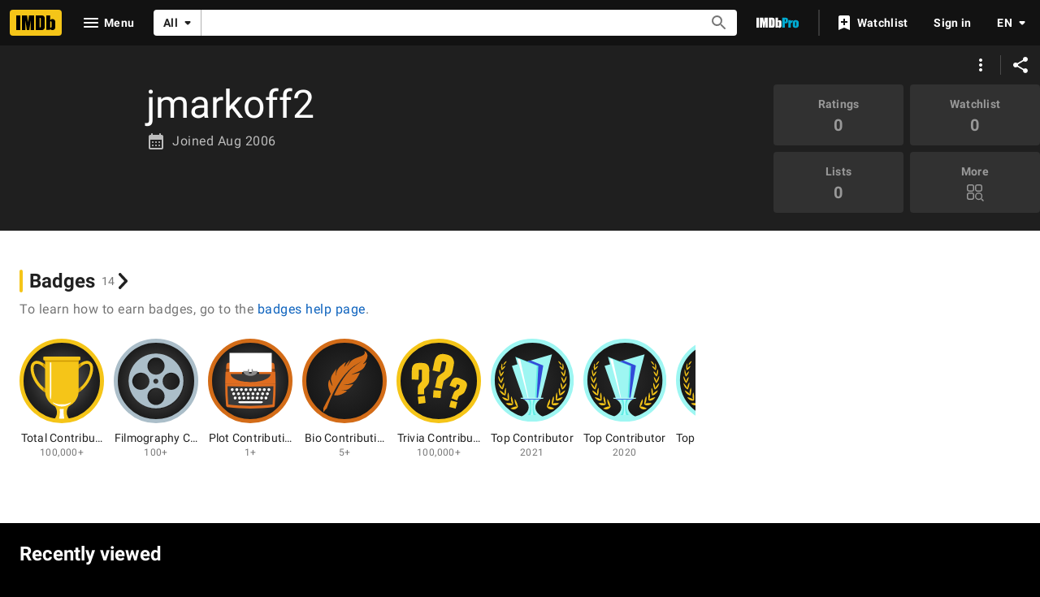

--- FILE ---
content_type: text/html; charset=UTF-8
request_url: https://www.imdb.com/user/ur11807418
body_size: 2221
content:
<!DOCTYPE html>
<html lang="en">
<head>
    <meta charset="utf-8">
    <meta name="viewport" content="width=device-width, initial-scale=1">
    <title></title>
    <style>
        body {
            font-family: "Arial";
        }
    </style>
    <script type="text/javascript">
    window.awsWafCookieDomainList = [];
    window.gokuProps = {
"key":"AQIDAHjcYu/GjX+QlghicBgQ/7bFaQZ+m5FKCMDnO+vTbNg96AH8rhIMJ+z/0ZlnwNGCUsFTAAAAfjB8BgkqhkiG9w0BBwagbzBtAgEAMGgGCSqGSIb3DQEHATAeBglghkgBZQMEAS4wEQQM0xF1depSHZO07bzbAgEQgDtkDWjfu/iA1FFovrm1DbICsUAV04yfVyp7MT61DYp7EWM6jDnLUg9RkBp27QieKrX3EpH4gWzcP8WQoA==",
          "iv":"D5498wFbeQAAATJM",
          "context":"M8BxFGWKsj/pJf4bgXeSll8qJDkMG1puex48Nd72omOHpnV7AV8rcngc4uCjDLPnkvbl66yOWPgxk6Fh1y/TgBMcs2nSd8wYADBbotdpvU0qPYvg4zDRI7L5IpMz55zWxggc6mQkNaJLCUM0r8sDZwk0WwX6CkkBECj2VbBHqWS52Rmftc5zC6SXLruqaicZzX5EPLqbdhIFZFFvDUe/JUTQE4IkvMgl4BglDTTkSpN6GDGcvGCW0AHbwCRq47975jmMmDSHsaD93HcMtad9y3RyC0R71MDrWAwSjCL+mkZmbjCcdr0dSVBzqwotXZBZfw3PAmbfE9eiQrhxme/B5bhUzuKCE/I8SbwoFQqc7ps3+lA/NvGz/LmIgGO01aYtW0D//GU+C+VtSOPYt5GMK5yEsLAipch1gu0pQePZblxntB/k3XvGoLSw+pxzZtxJddmqLdhENLpa3qCq4pruNyJF/JO3BNAqhMavcNEeABocEg6oAjZ7/YfAr1gRg1mY49ocQSf9SFcNRXNoZxkD3pBJ6nmQbxAUJDZbGTKiOgODoyfCj9lpmNVQ7cuaqqQc/An0XDuWxc49pbewWIQ6QTbEhhbJS9PxvYzz6JjLrTvtFItBQvqNwSaBZzW4wnSFMQRlqzwYOsbIeXcJ80mOhUcpD6pswDAm6CzvZ0gYwjJVceo4uyK9L0HepglQNSYHABzKumPxfrKwEe3SDHYlAlq2dbf4dI9cq32PT3+wDI0hXpcoquK1yjcdgrUqZd3fmw=="
};
    </script>
    <script src="https://1c5c1ecf7303.a481e94e.us-east-2.token.awswaf.com/1c5c1ecf7303/e231f0619a5e/0319a8d4ae69/challenge.js"></script>
</head>
<body>
    <div id="challenge-container"></div>
    <script type="text/javascript">
        AwsWafIntegration.saveReferrer();
        AwsWafIntegration.checkForceRefresh().then((forceRefresh) => {
            if (forceRefresh) {
                AwsWafIntegration.forceRefreshToken().then(() => {
                    window.location.reload(true);
                });
            } else {
                AwsWafIntegration.getToken().then(() => {
                    window.location.reload(true);
                });
            }
        });
    </script>
    <noscript>
        <h1>JavaScript is disabled</h1>
        In order to continue, we need to verify that you're not a robot.
        This requires JavaScript. Enable JavaScript and then reload the page.
    </noscript>
</body>
</html>

--- FILE ---
content_type: image/svg+xml
request_url: https://m.media-amazon.com/images/G/01/IMDb/Badge/imdb-badge-contributor-silver-filmo.svg
body_size: 384
content:
<?xml version="1.0" encoding="UTF-8"?>
<svg id="Layer_1" data-name="Layer 1" xmlns="http://www.w3.org/2000/svg" xmlns:xlink="http://www.w3.org/1999/xlink" viewBox="0 0 104 104">
  <defs>
    <style>
      .cls-1 {
        fill: #abbec9;
        fill-rule: evenodd;
        filter: url(#drop-shadow-1);
      }

      .cls-2 {
        opacity: .49;
      }

      .cls-3 {
        fill: url(#radial-gradient);
        stroke: #abbec9;
        stroke-miterlimit: 10;
        stroke-width: 5px;
      }
    </style>
    <radialGradient id="radial-gradient" cx="52" cy="52" fx="52" fy="52" r="64.46" gradientUnits="userSpaceOnUse">
      <stop offset="0" stop-color="#666"/>
      <stop offset=".52" stop-color="#2e2e2e"/>
      <stop offset=".8" stop-color="#161616"/>
    </radialGradient>
    <filter id="drop-shadow-1" x="18.28" y="18.28" width="68.45" height="68.45" filterUnits="userSpaceOnUse">
      <feOffset dx="1.02" dy="1.02"/>
      <feGaussianBlur result="blur" stdDeviation="0"/>
      <feFlood flood-color="#000" flood-opacity=".3"/>
      <feComposite in2="blur" operator="in"/>
      <feComposite in="SourceGraphic"/>
    </filter>
  </defs>
  <g id="imdb-badge-silver-film">
    <circle class="cls-3" cx="52" cy="52" r="49.5"/>
    <g>
      <circle class="cls-2" cx="52.09" cy="52.64" r="31"/>
      <path class="cls-1" d="M52,18.28c-18.62,0-33.71,15.09-33.71,33.71s15.09,33.71,33.71,33.71,33.71-15.09,33.71-33.71-15.09-33.71-33.71-33.71ZM52,23.12c5.84,0,10.57,4.73,10.57,10.57s-4.73,10.57-10.57,10.57-10.57-4.73-10.57-10.57,4.73-10.57,10.57-10.57ZM54.88,52.36c0,1.7-1.38,3.09-3.09,3.09s-3.09-1.38-3.09-3.09,1.38-3.09,3.09-3.09,3.09,1.38,3.09,3.09ZM33.34,62.93c-5.84,0-10.57-4.73-10.57-10.57s4.73-10.57,10.57-10.57,10.57,4.73,10.57,10.57-4.73,10.57-10.57,10.57ZM52,81.59c-5.84,0-10.57-4.73-10.57-10.57s4.73-10.57,10.57-10.57,10.57,4.73,10.57,10.57-4.73,10.57-10.57,10.57ZM70.66,62.93c-5.84,0-10.57-4.73-10.57-10.57s4.73-10.57,10.57-10.57,10.57,4.73,10.57,10.57-4.73,10.57-10.57,10.57Z"/>
    </g>
  </g>
</svg>

--- FILE ---
content_type: image/svg+xml
request_url: https://m.media-amazon.com/images/G/01/IMDb/Badge/imdb-badge-contributor-gold-trivia.svg
body_size: 634
content:
<?xml version="1.0" encoding="UTF-8"?>
<svg id="Layer_1" data-name="Layer 1" xmlns="http://www.w3.org/2000/svg" xmlns:xlink="http://www.w3.org/1999/xlink" viewBox="0 0 104 104">
  <defs>
    <style>
      .cls-1 {
        fill: #f5c518;
      }

      .cls-2 {
        fill: url(#radial-gradient);
        stroke: #f5c518;
        stroke-miterlimit: 10;
        stroke-width: 5px;
      }
    </style>
    <radialGradient id="radial-gradient" cx="52" cy="52" fx="52" fy="52" r="64.46" gradientUnits="userSpaceOnUse">
      <stop offset="0" stop-color="#2a2a2a"/>
      <stop offset=".8" stop-color="#161616"/>
    </radialGradient>
  </defs>
  <g id="imdb-badge-gold-trivia">
    <g>
      <circle class="cls-2" cx="52" cy="52" r="49.5"/>
      <g>
        <path class="cls-1" d="M68.82,40.36l1.51-7.22c1.56-7.43-1.55-12.18-8.98-13.74l-.97-.2c-7.44-1.56-12.18,1.55-13.74,8.98l-2.29,10.91,8.87,1.86,2.35-11.21c.4-1.93,1.16-2.13,2.6-1.83l1.27.27c1.44.3,2.05.78,1.65,2.71l-1.67,7.97c-.24,1.13-.68,1.73-1.96,2.68l-2.7,1.92c-3.1,2.19-4.51,3.19-5.43,7.59l-1.9,9.05,8.42,1.76,1.59-7.62c.38-1.83.48-2.2,1.33-2.86l3.4-2.54.36-.27c3.71-2.72,5.4-3.97,6.29-8.22Z"/>
        <polygon class="cls-1" points="44.96 72.37 54.3 73.12 54.91 64.14 45.57 63.39 44.96 72.37"/>
        <path class="cls-1" d="M86.27,54.33h0c-.75-1.68-2.26-2.97-4.5-3.84l-4.63-1.97-.05-.02c-4.5-1.73-8.07-.14-9.79,4.33l-1.96,4.87,7.45,2.87,1.85-4.59,3.53,1.53-1.45,3.78c-.12.31-.19.49-.99.9l-1.22.64c-2.52,1.24-3.47,2.06-4.49,4.7l-2.26,5.88,6.84,2.63,1.66-4.32c.37-.95.44-1,.82-1.21l2.41-1.27c2.77-1.42,4.09-2.43,5.1-5.07l1.5-3.9c.87-2.25.93-4.26.18-5.95Z"/>
        <polygon class="cls-1" points="64.96 84.05 72.83 86.03 74.86 78.1 66.99 76.12 64.96 84.05"/>
        <path class="cls-1" d="M31.91,29.85h-4.28c-2.76-.04-4.93.67-6.42,2.12-1.5,1.45-2.28,3.59-2.32,6.36l-.12,11.98,8.57.14.11-11.72c0-.23.03-.36.05-.42.06-.01.18-.03.4-.03l3.1-.02c.16,0,.25.02.31.03.02.07.04.21.04.44l-.14,12.74c0,.62-.14.98-.88,1.77l-1.12,1.24c-2.27,2.38-2.94,3.57-2.99,6.82l-.11,7.07,7.78.12.08-5.05c.02-1.32.11-1.52.56-2.04l2.2-2.44c2.44-2.64,3.47-4.27,3.53-7.51l.14-12.84c.04-2.77-.67-4.93-2.12-6.42-1.45-1.5-3.58-2.28-6.38-2.32Z"/>
        <polygon class="cls-1" points="26.26 71.55 27.18 80.23 35.82 79.02 34.91 70.35 26.26 71.55"/>
      </g>
    </g>
  </g>
</svg>

--- FILE ---
content_type: image/svg+xml
request_url: https://m.media-amazon.com/images/G/01/IMDb/Badge/imdb-badge-contributor-gold-lifetime.svg
body_size: 1088
content:
<?xml version="1.0" encoding="UTF-8"?>
<svg id="Layer_1" data-name="Layer 1" xmlns="http://www.w3.org/2000/svg" xmlns:xlink="http://www.w3.org/1999/xlink" viewBox="0 0 104 104">
  <defs>
    <style>
      .cls-1 {
        fill: #ce9905;
      }

      .cls-2 {
        fill: url(#radial-gradient);
      }

      .cls-3 {
        fill: #f5c518;
      }

      .cls-4 {
        fill: none;
        stroke: #f5c518;
        stroke-miterlimit: 10;
        stroke-width: 5px;
      }

      .cls-5 {
        fill: #fff;
      }
    </style>
    <radialGradient id="radial-gradient" cx="52" cy="52" fx="52" fy="52" r="64.46" gradientUnits="userSpaceOnUse">
      <stop offset="0" stop-color="#666"/>
      <stop offset=".26" stop-color="#484848"/>
      <stop offset=".61" stop-color="#232323"/>
      <stop offset=".8" stop-color="#161616"/>
    </radialGradient>
  </defs>
  <g id="imdb-badge-gold-lifetime">
    <circle class="cls-2" cx="52" cy="52" r="49.5"/>
    <g>
      <g>
        <path class="cls-3" d="M90.62,35.92c-.02-.44-.07-.87-.13-1.28-.02-.13-.04-.26-.06-.38-.05-.29-.11-.56-.17-.83-.03-.13-.06-.27-.1-.39-.1-.34-.2-.68-.33-.99-.06-.15-.12-.28-.19-.42-.08-.18-.16-.35-.25-.52-.09-.16-.18-.32-.28-.48-.08-.12-.16-.24-.24-.36-.74-1.06-1.69-1.88-2.85-2.4-3.46-1.52-8.17-.16-12.92,3.74-.5.41-.99.84-1.47,1.29v5.25c1.19-1.37,2.46-2.64,3.79-3.73,2.79-2.3,5.47-3.54,7.53-3.54.59,0,1.13.1,1.6.31.26.11.48.26.69.43,1.26,1.02,1.65,2.93,1.73,4.48.39,7.4-5.16,18.24-12.37,24.18-1.01.83-2.01,1.51-2.97,2.06v4.06c1.71-.73,3.5-1.84,5.28-3.31,8.13-6.69,14.14-18.63,13.7-27.18Z"/>
        <path class="cls-1" d="M73.11,31.61c-.5.41-.99.84-1.47,1.29v5.25c1.19-1.37,2.46-2.64,3.79-3.73.08-.06.16-.12.24-.18v-4.49c-.84.54-1.7,1.15-2.55,1.86ZM71.64,62.34v4.06c1.31-.56,2.66-1.34,4.02-2.33v-4.72c-.35.32-.7.63-1.05.92-1.01.83-2.01,1.51-2.97,2.06Z"/>
      </g>
      <g>
        <path class="cls-3" d="M31.22,31.61c-4.75-3.91-9.46-5.27-12.92-3.74-1.16.51-2.11,1.33-2.85,2.39-.08.12-.16.23-.24.36-.1.16-.19.31-.28.48-.09.17-.17.34-.25.52-.06.14-.13.27-.19.42-.12.32-.23.65-.33.99-.04.13-.07.26-.1.4-.07.27-.12.55-.17.83-.02.13-.04.25-.06.38-.06.41-.11.84-.13,1.28-.45,8.55,5.57,20.49,13.7,27.18,1.79,1.47,3.57,2.58,5.28,3.31v-4.06c-.96-.55-1.95-1.22-2.97-2.06-7.21-5.93-12.76-16.78-12.37-24.18.08-1.54.46-3.45,1.73-4.48.21-.17.43-.32.69-.43.47-.21,1.01-.31,1.6-.31,2.06,0,4.74,1.24,7.53,3.54,1.33,1.09,2.6,2.35,3.79,3.73v-5.25c-.48-.45-.97-.88-1.47-1.29Z"/>
        <path class="cls-1" d="M28.67,29.75v4.49c.08.06.16.12.24.18,1.33,1.09,2.6,2.35,3.79,3.73v-5.25c-.48-.45-.97-.88-1.47-1.29-.85-.7-1.71-1.32-2.55-1.86ZM29.73,60.29c-.36-.29-.71-.61-1.05-.92v4.72c1.36.99,2.71,1.77,4.02,2.33v-4.06c-.96-.55-1.95-1.22-2.97-2.06Z"/>
      </g>
      <path class="cls-3" d="M66.29,78.49h-28.32c4.89,2.6,8.12,7.08,8.12,12.19,0,3.98-1.97,7.58-5.15,10.21-.9.74,23.26.73,22.35-.02-3.17-2.62-5.13-6.22-5.13-10.19,0-5.1,3.24-9.59,8.12-12.19Z"/>
      <path class="cls-3" d="M52.13,84.92h0c-11.4,0-20.64-9.24-20.64-20.64V23.31h41.29v40.96c0,11.4-9.24,20.64-20.64,20.64Z"/>
      <rect class="cls-1" x="31.49" y="23.63" width="41.29" height="4.67"/>
      <rect class="cls-3" x="29.2" y="22.03" width="45.86" height="4.67" rx="1.38" ry="1.38"/>
      <path class="cls-5" d="M54.12,80.79h-3.97c-3.07,0-5.97-.83-8.57-2.3-.36-.21-.73.29-.42.57,3.05,2.77,6.85,4.42,10.97,4.42s7.92-1.65,10.97-4.42c.31-.28-.05-.78-.42-.57-2.6,1.48-5.51,2.3-8.57,2.3Z"/>
      <path class="cls-5" d="M38.28,74.55h0c-.46,0-.84-2.87-.84-6.4V29.36h1.68v38.8c0,3.53-.38,6.4-.84,6.4Z"/>
      <path class="cls-5" d="M54.61,98.48c.34,0,.58-.32.49-.65-.56-2.12-.89-4.55-.89-7.17,0-1.24.08-2.44.22-3.59.04-.34-.24-.61-.58-.57-.62.08-1.26.14-1.9.14s-1.28-.05-1.9-.14c-.34-.05-.62.23-.58.57.14,1.15.22,2.35.22,3.59,0,2.61-.33,5.05-.89,7.17-.09.33.15.65.49.65h5.32Z"/>
    </g>
    <circle class="cls-4" cx="52" cy="52" r="49.5"/>
  </g>
</svg>

--- FILE ---
content_type: image/svg+xml
request_url: https://m.media-amazon.com/images/G/01/IMDb/Badge/imdb-badge-contributor-bronze-bio.svg
body_size: 436
content:
<?xml version="1.0" encoding="UTF-8"?>
<svg id="Layer_1" data-name="Layer 1" xmlns="http://www.w3.org/2000/svg" xmlns:xlink="http://www.w3.org/1999/xlink" viewBox="0 0 104 104">
  <defs>
    <style>
      .cls-1 {
        fill: #d36c18;
        fill-rule: evenodd;
      }

      .cls-2 {
        fill: url(#radial-gradient);
        stroke: #d36c18;
        stroke-miterlimit: 10;
        stroke-width: 5px;
      }
    </style>
    <radialGradient id="radial-gradient" cx="52" cy="52" fx="52" fy="52" r="64.46" gradientUnits="userSpaceOnUse">
      <stop offset="0" stop-color="#2a2a2a"/>
      <stop offset=".8" stop-color="#161616"/>
    </radialGradient>
  </defs>
  <g id="imdb-badge-bronze-bio">
    <circle class="cls-2" cx="52" cy="52" r="49.5"/>
    <path class="cls-1" d="M26.46,90.43c1.07-2.19,1.61-3,3.7-4.55,6.88-19.32,18.64-43.86,37.01-54.48,3.79-2.19,11.42-7,1.52-.5-.85.56-1.7,1.12-2.55,1.68-11.66,7.88-20.55,23.36-26.46,35.92-.16.35-.32.71-.48,1.06,4.67,1.07,9.65-.91,13.58-3.48,1.03-.68,1.47-1.13,2.2-2.11-2.4,0-3.74.04-6.17-.35,8-.27,9.33-1.74,14.17-7.84-5,1.03-7.1,1.23-12.19,1.17,13.15-1.88,14.34-3.54,20.24-15.22-8.01,1.62-17.33,5.25-3.08-.78,7.49-3.3,8.5-4.93,11.27-12.47-1.5,1.61-4.38,2.98-4.49,2.93-.36-.14,11.33-10.39,1.7-16.5,3.48,8.32-11.87,5.95-17.63,14.16-.33.38-.66.75-.98,1.13-6.21,9.55.87-2.93,1.15-3.94-1.3.93-3.86,3.95-4.94,5.31-4.47,6.77-1.38.02-.47-2.66-.43-.47-7.31,5.53-8.05,6.37-3.32,4.32-3.6,5.9-3.65,11.29-.56-4.07-.44-5.46.12-9.48-8.68,11.04-7.32,11.73-4.51,21.36-1.13-1.24-2.68-3.49-3.95-8.37-3.91,6.98.63,15,1.44,17.93-2.17,4.7-6.88,12.94-9.05,17.63-.13,2.32.15,3.36.54,4.79h0Z"/>
  </g>
</svg>

--- FILE ---
content_type: image/svg+xml
request_url: https://m.media-amazon.com/images/G/01/IMDb/Badge/imdb-badge-top-contributor-year.svg
body_size: 4592
content:
<?xml version="1.0" encoding="UTF-8"?>
<svg xmlns="http://www.w3.org/2000/svg" xmlns:xlink="http://www.w3.org/1999/xlink" viewBox="0 0 104 104">
  <defs>
    <style>
      .cls-1, .cls-2 {
        fill: #9ef6f2;
      }

      .cls-3 {
        opacity: .71;
      }

      .cls-3, .cls-4 {
        mix-blend-mode: overlay;
      }

      .cls-3, .cls-4, .cls-5 {
        fill: #fff;
      }

      .cls-4 {
        opacity: .8;
      }

      .cls-6 {
        fill: url(#radial-gradient);
      }

      .cls-7 {
        fill: #f5c518;
      }

      .cls-8 {
        isolation: isolate;
      }

      .cls-9 {
        fill: none;
        stroke: #9ef6f2;
        stroke-miterlimit: 10;
        stroke-width: 5px;
      }

      .cls-10 {
        fill: #324cd9;
      }

      .cls-2 {
        mix-blend-mode: multiply;
      }
    </style>
    <radialGradient id="radial-gradient" cx="52" cy="52" fx="52" fy="52" r="64.46" gradientUnits="userSpaceOnUse">
      <stop offset="0" stop-color="#2a2a2a"/>
      <stop offset=".75" stop-color="#171717"/>
      <stop offset=".8" stop-color="#161616"/>
    </radialGradient>
  </defs>
  <g class="cls-8">
    <g id="Layer_1" data-name="Layer 1">
      <g id="imdb-badge-top-cont">
        <g>
          <circle class="cls-6" cx="52" cy="52" r="49.5"/>
          <g>
            <polygon class="cls-1" points="62.58 74.43 40.73 74.43 26.51 34.09 76.66 19.62 62.58 74.43"/>
            <polygon class="cls-10" points="50 27.33 38.55 30.63 46.86 74.39 58.96 74.39 65.73 33.59 50 27.33"/>
            <polygon class="cls-1" points="45.35 74.39 57.45 74.39 59.6 34.14 30.81 22.69 45.35 74.39"/>
            <path class="cls-1" d="M39.08,74.57c5.12,2.67,8.39,6.73,8.39,11.29,0,5.11-4.11,9.59-10.31,12.19l17.03,3.51,11.96-3.51c-6.21-2.6-10.31-7.09-10.31-12.19,0-4.53,3.23-8.57,8.3-11.24-2.43,0-23.14-.05-25.05-.05Z"/>
            <path class="cls-2" d="M46.45,95.64h10.4c-2.03-2.51-3.3-6.08-3.3-10.05,0-3.55,1.02-6.78,2.68-9.22h-9.16c1.66,2.44,2.68,5.67,2.68,9.22,0,3.97-1.27,7.55-3.3,10.05Z"/>
            <path class="cls-4" d="M49.81,95.64h3.69c-.72-2.51-1.17-6.08-1.17-10.05,0-3.55.36-6.78.95-9.22h-3.25c.59,2.44.95,5.67.95,9.22,0,3.97-.45,7.55-1.17,10.05Z"/>
            <path class="cls-10" d="M41.52,76.06h20.26c.65-.45,1.34-.88,2.07-1.28h-24.4c.73.4,1.42.83,2.07,1.28Z"/>
            <polygon class="cls-5" points="47.31 74.39 36.83 25.75 33.11 24.23 46.58 74.39 47.31 74.39"/>
            <polygon class="cls-2" points="30.81 22.69 31.05 23.56 57.67 34.14 55.52 74.39 57.45 74.39 59.6 34.14 30.81 22.69"/>
            <path class="cls-1" d="M37.43,74.04h28.44v.28c0,.55-.45,1-1,1h-26.44c-.55,0-1-.45-1-1v-.28h0Z"/>
            <rect class="cls-3" x="37.43" y="74.04" width="28.44" height=".37"/>
          </g>
        </g>
        <g>
          <path class="cls-7" d="M34.01,85.11c-.09-.75-.29-1.61-.55-2.49-.14-.47-.29-.95-.45-1.41-.16-.47-.33-.93-.5-1.37-.16-.42-.35-.85-.55-1.27-.1-.22-.2-.43-.31-.63-.11-.21-.22-.41-.32-.6-.11-.2-.22-.38-.32-.56-.11-.17-.21-.35-.32-.5-.11-.16-.21-.29-.32-.42-.1-.13-.21-.24-.31-.33-.06.43-.1.92-.09,1.44,0,.51.05,1.06.13,1.63.08.57.2,1.13.35,1.71.15.57.34,1.12.55,1.65.17.41.38.83.61,1.22.23.38.49.75.75,1.08.19.23.38.44.57.62-.23-.01-.47-.01-.72,0-.35.01-.73.04-1.11.1-.38.05-.76.12-1.12.22-.45.12-.93.26-1.4.42-.47.15-.95.32-1.41.5-.46.17-.9.37-1.3.58-.4.2-.76.42-1.07.67.16.12.35.23.54.34.2.1.41.2.63.28.22.08.45.17.69.23.24.06.48.11.72.15.24.04.49.07.73.08.24.02.48.02.72.02.47-.02.92-.08,1.31-.18.42-.12.83-.27,1.22-.45.39-.19.76-.42,1.09-.67.63-.47,1.14-1.03,1.47-1.6.05-.03.09-.11.1-.21.02-.09.02-.19-.02-.25ZM26.17,83.21c.7-.23,1.3-.55,1.74-.96.06,0,.1-.07.13-.15.04-.07.05-.16.03-.23.03-.7-.04-1.57-.16-2.44-.06-.47-.14-.95-.22-1.41-.09-.47-.17-.94-.28-1.38-.1-.41-.21-.87-.35-1.3-.13-.44-.27-.89-.43-1.29-.15-.42-.31-.8-.47-1.14-.16-.35-.33-.63-.5-.85-.12.39-.22.82-.28,1.3-.06.48-.11,1-.1,1.54,0,1.08.13,2.25.39,3.31.1.43.24.86.41,1.27.17.42.35.82.56,1.18.14.25.28.47.42.68-.2-.07-.42-.15-.64-.21-.34-.09-.7-.19-1.06-.26-.37-.07-.74-.13-1.1-.15-.91-.06-1.9-.09-2.84-.06-.47.02-.92.04-1.34.1-.42.06-.81.14-1.15.26.26.32.6.61.98.9.38.29.81.54,1.25.77.45.21.9.4,1.35.54.45.13.88.22,1.27.25.42.03.83.03,1.24-.01.41-.05.8-.12,1.17-.24ZM19.51,77.38c.4.09.78.16,1.15.18.37.02.73,0,1.05-.04.3-.05.58-.13.82-.23.05,0,.1-.03.14-.09.04-.05.07-.12.06-.18.06-.31.11-.66.14-1.04.04-.41.06-.84.06-1.28,0-.44,0-.9,0-1.35-.02-.45-.04-.9-.07-1.34-.01-.21-.04-.41-.06-.63-.02-.22-.05-.44-.08-.66-.07-.43-.14-.88-.22-1.3-.17-.84-.38-1.59-.64-2.08-.17.32-.32.7-.45,1.13-.13.43-.23.89-.31,1.39-.15,1-.18,2.1-.09,3.15.07.83.29,1.73.57,2.49.08.24.18.46.27.66-.16-.12-.34-.24-.52-.36-.6-.39-1.29-.78-1.97-1.06-.85-.35-1.78-.69-2.67-.97-.44-.14-.89-.25-1.29-.34-.41-.09-.79-.14-1.13-.15.37.71,1.02,1.5,1.77,2.17.37.33.77.65,1.17.9.2.13.39.25.59.36.19.11.39.2.57.27.39.17.78.3,1.18.39ZM14.15,69.23c.32.28.68.53,1.03.74.18.11.35.21.53.3.18.09.35.17.53.24.68.29,1.33.42,1.85.4.04.02.09,0,.13-.04.04-.03.08-.08.08-.13.22-.58.39-1.32.53-2.13.03-.2.07-.41.1-.62.03-.21.06-.42.09-.63.05-.42.09-.84.13-1.25.06-.77.06-1.66.02-2.48-.02-.41-.06-.8-.11-1.16-.05-.36-.13-.67-.21-.93-.21.26-.4.58-.57.95-.17.36-.35.78-.48,1.22-.13.44-.26.92-.35,1.41-.04.24-.08.49-.11.74-.03.25-.06.5-.07.75-.02.39-.02.81.01,1.22.04.41.09.82.16,1.21.04.2.09.4.14.59-.11-.14-.24-.28-.37-.43-.24-.27-.5-.55-.78-.82-.28-.27-.56-.54-.85-.77-.18-.14-.37-.29-.56-.45-.19-.15-.38-.3-.58-.44-.4-.29-.78-.59-1.18-.85-.4-.27-.77-.52-1.15-.73-.37-.21-.72-.39-1.04-.51.1.37.27.77.48,1.2.2.42.47.85.75,1.27.57.84,1.25,1.6,1.87,2.12ZM11.44,60.64c.26.36.53.7.81,1.01.29.31.58.6.88.85.59.5,1.18.85,1.67,1.01,0,0,.02,0,.02,0,.03.02.07.01.1,0,.04-.01.07-.04.08-.07,0,0,0-.01.01-.02.3-.49.57-1.15.82-1.86.13-.36.24-.73.35-1.11.11-.38.21-.76.3-1.13.17-.7.29-1.53.36-2.3.03-.39.06-.76.06-1.1,0-.17,0-.34-.02-.49-.02-.15-.03-.3-.05-.43-.23.2-.45.46-.66.76-.22.3-.42.65-.62,1.04-.19.38-.36.8-.52,1.24-.15.44-.27.89-.37,1.34-.15.72-.21,1.54-.17,2.28,0,.16.02.31.03.46-.06-.13-.13-.27-.21-.41-.35-.64-.77-1.34-1.22-1.96-.28-.39-.59-.78-.89-1.17-.3-.39-.63-.78-.94-1.15-.31-.37-.62-.72-.93-1.04-.3-.31-.61-.59-.88-.81,0,.18.04.37.07.57.04.2.09.41.14.63.12.44.26.9.45,1.36.36.92.85,1.82,1.33,2.49ZM10.34,51.72c.16.4.36.8.56,1.18.2.38.42.73.64,1.06.46.65.93,1.17,1.36,1.5.03.02.05.03.08.04.02,0,.04,0,.05,0,.02,0,.04,0,.05-.02.02-.01.05-.03.07-.05.35-.39.7-.94,1.02-1.55.17-.31.34-.63.49-.95.16-.33.29-.66.43-.98.13-.31.25-.65.36-.99.11-.35.22-.71.3-1.06.04-.18.08-.35.11-.52.04-.17.07-.33.09-.49.05-.32.07-.61.05-.87-.24.14-.48.34-.73.58-.12.12-.25.25-.37.39-.06.07-.12.14-.18.22-.06.08-.12.15-.17.23-.23.32-.45.67-.66,1.04-.21.37-.37.77-.53,1.17-.06.16-.12.32-.17.49-.05.17-.09.34-.13.52-.08.35-.14.71-.18,1.06,0,.1-.02.19-.02.28-.02-.09-.05-.18-.08-.28-.09-.34-.2-.71-.33-1.07-.06-.18-.14-.36-.2-.54-.07-.18-.14-.36-.21-.53-.18-.44-.4-.89-.6-1.34-.2-.45-.42-.9-.65-1.34-.11-.21-.22-.43-.33-.64-.11-.21-.22-.41-.33-.6-.22-.38-.44-.73-.66-1.03-.04.32-.05.7-.03,1.12,0,.21.03.43.05.65.03.23.06.46.11.69.08.47.18.94.31,1.39.13.45.28.88.43,1.26ZM11.54,45.35c.29.74.62,1.38.94,1.82.04.05.09.09.13.1.04.01.1,0,.14-.04.38-.29.79-.73,1.18-1.23.2-.25.41-.51.6-.78.19-.27.37-.55.55-.82.63-1.05,1.33-2.5,1.42-3.46-.24.09-.5.22-.77.4-.26.18-.55.39-.8.64-.26.25-.52.53-.77.84-.24.31-.46.64-.66.97-.08.13-.16.27-.23.42-.07.15-.13.3-.2.45-.12.31-.23.63-.32.93,0,.02,0,.03-.01.05,0-.02,0-.03,0-.05-.01-.33-.04-.69-.08-1.06-.02-.18-.05-.37-.08-.55-.03-.18-.05-.37-.09-.55-.08-.45-.18-.92-.28-1.4-.1-.47-.2-.95-.32-1.42-.12-.47-.23-.91-.36-1.33-.12-.42-.26-.81-.4-1.14-.41,1.04-.52,3.22-.23,4.79.06.41.16.83.27,1.24.11.41.23.8.37,1.17ZM13.75,39.3s.1.03.16,0c.41-.19.85-.52,1.29-.9.23-.19.45-.39.67-.6.11-.11.21-.22.32-.32.11-.11.21-.21.31-.32.19-.21.38-.44.57-.69.19-.24.38-.5.54-.76.16-.27.32-.52.44-.76.12-.25.22-.49.27-.7-.24.04-.51.12-.79.24-.27.12-.58.26-.85.45-.28.19-.57.4-.84.63-.27.24-.52.5-.76.77-.1.11-.19.22-.28.34-.09.12-.17.25-.25.38-.11.18-.22.37-.31.56.04-.22.07-.46.1-.7.02-.17.03-.34.04-.52.02-.17.03-.34.04-.51.02-.43.03-.88.03-1.34.01-.45.01-.92,0-1.37-.02-.46-.02-.89-.05-1.31-.03-.42-.07-.81-.13-1.16-.14.19-.28.45-.42.76-.13.31-.27.65-.37,1.03-.11.38-.2.78-.27,1.17-.07.4-.11.8-.13,1.17-.01.2-.02.39-.03.59,0,.2,0,.4,0,.6.02.4.05.8.09,1.18.1.76.27,1.46.47,1.97.03.08.08.13.12.15ZM15.89,33.14c.23-.06.54-.28.88-.58.17-.14.35-.31.53-.49.09-.09.17-.19.26-.29.09-.09.17-.19.25-.29.2-.25.4-.53.61-.82.2-.28.41-.57.6-.86.19-.3.37-.58.54-.87.16-.28.3-.57.42-.83-.19.01-.4.07-.63.15-.23.09-.48.2-.72.36-.24.16-.48.34-.71.53-.22.2-.43.42-.61.63-.09.11-.19.23-.28.35-.09.12-.17.25-.26.39-.16.26-.31.54-.44.81-.26.55-.43,1.11-.51,1.59-.02.12.02.24.09.22Z"/>
          <path class="cls-7" d="M70.29,85.36c.01.1.05.18.1.21.34.57.84,1.13,1.47,1.6.33.25.7.47,1.09.67.39.18.8.34,1.22.45.39.1.84.16,1.31.18.23,0,.47,0,.72-.02.24-.01.49-.04.73-.08.24-.04.49-.09.72-.15.24-.06.46-.14.69-.23.22-.09.43-.18.63-.28.19-.11.38-.22.54-.34-.3-.24-.67-.46-1.07-.67-.4-.21-.84-.4-1.3-.58-.46-.18-.94-.35-1.41-.5-.47-.16-.95-.3-1.4-.42-.37-.1-.75-.17-1.12-.22-.38-.06-.75-.09-1.11-.1-.25-.02-.5-.01-.72,0,.19-.18.38-.4.57-.62.26-.33.52-.7.75-1.08.23-.39.44-.81.61-1.22.21-.53.4-1.09.55-1.65.15-.58.27-1.14.35-1.71.08-.57.12-1.12.13-1.63,0-.52-.03-1.01-.09-1.44-.1.09-.21.2-.31.33-.1.13-.21.26-.32.42-.11.15-.21.33-.32.5-.11.18-.22.36-.32.56-.1.2-.21.4-.32.6-.11.21-.21.42-.31.63-.2.42-.39.85-.55,1.27-.17.43-.34.89-.5,1.37-.16.46-.31.94-.45,1.41-.26.88-.46,1.74-.55,2.49-.04.07-.04.16-.02.25ZM79.31,83.44c.41.05.82.04,1.24.01.4-.03.82-.12,1.27-.25.45-.13.9-.32,1.35-.54.44-.23.87-.48,1.25-.77.38-.29.72-.59.98-.9-.33-.12-.72-.2-1.15-.26-.42-.06-.87-.08-1.34-.1-.94-.03-1.93,0-2.84.06-.36.03-.73.09-1.1.15-.37.07-.72.17-1.06.26-.23.07-.44.14-.64.21.14-.2.28-.43.42-.68.21-.36.39-.76.56-1.18.17-.41.3-.85.41-1.27.26-1.07.39-2.24.39-3.31,0-.53-.04-1.06-.1-1.54-.06-.48-.16-.91-.28-1.3-.17.23-.34.51-.5.85-.16.34-.32.72-.47,1.14-.16.4-.29.85-.43,1.29-.14.43-.25.89-.35,1.3-.1.44-.19.91-.28,1.38-.09.47-.16.94-.22,1.41-.12.87-.19,1.74-.16,2.44-.02.07-.01.15.03.23.03.08.07.14.13.15.44.41,1.03.73,1.74.96.37.11.76.19,1.17.24ZM85.98,76.98c.18-.08.37-.17.57-.27.19-.11.39-.23.59-.36.4-.26.79-.57,1.17-.9.75-.67,1.4-1.46,1.77-2.17-.34,0-.73.06-1.13.15-.41.09-.85.2-1.29.34-.89.28-1.82.62-2.67.97-.68.28-1.37.67-1.97,1.06-.18.12-.36.24-.52.36.09-.2.19-.42.27-.66.28-.76.49-1.66.57-2.49.09-1.05.06-2.16-.09-3.15-.08-.5-.17-.96-.31-1.39-.13-.43-.28-.81-.45-1.13-.26.49-.47,1.25-.64,2.08-.09.42-.16.86-.22,1.3-.03.22-.06.44-.08.66-.02.22-.05.42-.06.63-.03.43-.05.89-.07,1.34-.02.45-.01.91,0,1.35,0,.44.03.87.06,1.28.03.38.08.72.14,1.04-.01.06.01.13.06.18.04.06.09.1.14.09.24.1.52.19.82.23.32.05.67.06,1.05.04.38-.02.76-.08,1.15-.18.4-.09.79-.23,1.18-.39ZM92.04,67.11c.28-.42.55-.85.75-1.27.21-.42.38-.83.48-1.2-.32.12-.67.3-1.04.51-.37.21-.75.47-1.15.73-.4.27-.79.56-1.18.85-.2.15-.39.29-.58.44-.19.15-.38.3-.56.45-.29.23-.58.5-.85.77-.28.27-.54.55-.78.82-.13.14-.25.29-.37.43.05-.19.1-.38.14-.59.07-.39.13-.8.16-1.21.03-.41.03-.83.01-1.22-.01-.25-.04-.5-.07-.75-.03-.25-.07-.5-.11-.74-.08-.49-.21-.97-.35-1.41-.13-.44-.31-.86-.48-1.22-.18-.37-.37-.68-.57-.95-.08.26-.16.58-.21.93-.05.36-.09.75-.11,1.16-.04.82-.04,1.7.02,2.48.04.41.07.83.13,1.25.03.21.06.42.09.63.03.21.06.41.1.62.14.81.31,1.55.53,2.13,0,.05.03.1.08.13.04.04.09.06.13.04.52.03,1.17-.11,1.85-.4.17-.07.35-.15.53-.24.18-.09.35-.19.53-.3.35-.22.71-.46,1.03-.74.63-.52,1.31-1.28,1.87-2.12ZM94.2,58.16c.19-.46.33-.92.45-1.36.06-.22.11-.43.14-.63.04-.2.07-.39.07-.57-.27.22-.57.49-.88.81-.31.31-.62.66-.93,1.04-.32.37-.64.76-.94,1.15-.31.39-.62.78-.89,1.17-.45.61-.87,1.32-1.22,1.96-.07.14-.14.27-.21.41.01-.15.02-.31.03-.46.04-.74-.02-1.56-.17-2.28-.1-.45-.22-.9-.37-1.34-.16-.44-.33-.85-.52-1.24-.2-.38-.41-.74-.62-1.04-.22-.3-.43-.56-.66-.76-.02.13-.04.28-.05.43-.01.15-.02.32-.02.49,0,.34.03.72.06,1.1.07.77.2,1.6.36,2.3.08.37.19.75.3,1.13.1.38.22.75.35,1.11.25.72.52,1.38.82,1.86,0,0,0,.01.01.02.01.04.04.06.08.07.04.02.07.02.1,0,0,0,.02,0,.02,0,.49-.16,1.08-.51,1.67-1.01.29-.25.59-.54.88-.85.28-.31.55-.66.81-1.01.48-.67.97-1.57,1.33-2.49ZM94.4,50.46c.13-.45.22-.92.31-1.39.04-.23.08-.46.11-.69.02-.22.04-.44.05-.65.02-.42.01-.8-.03-1.12-.22.29-.44.64-.66,1.03-.11.19-.22.39-.33.6-.11.21-.22.43-.33.64-.23.44-.44.89-.65,1.34-.21.45-.42.9-.6,1.34-.07.17-.14.35-.21.53-.07.18-.14.36-.2.54-.13.36-.24.73-.33,1.07-.03.09-.05.19-.08.28,0-.09-.01-.19-.02-.28-.04-.34-.1-.7-.18-1.06-.04-.18-.08-.35-.13-.52-.05-.17-.11-.34-.17-.49-.16-.4-.33-.79-.53-1.17-.21-.37-.43-.72-.66-1.04-.06-.08-.11-.16-.17-.23-.06-.07-.12-.15-.18-.22-.12-.14-.25-.27-.37-.39-.25-.24-.49-.43-.73-.58-.02.26,0,.55.05.87.02.16.06.32.09.49.03.17.07.34.11.52.08.35.2.71.3,1.06.11.35.23.69.36.99.14.32.28.66.43.98.15.33.32.65.49.95.32.61.68,1.17,1.02,1.55.02.02.04.04.07.05.01,0,.03.01.05.02.02,0,.04,0,.05,0,.03,0,.05-.02.08-.04.43-.32.9-.84,1.36-1.5.22-.33.43-.68.64-1.06.2-.38.4-.77.56-1.18.15-.38.3-.81.43-1.26ZM93.14,44.18c.11-.41.21-.83.27-1.24.29-1.57.17-3.75-.23-4.79-.14.34-.27.73-.4,1.14-.13.42-.23.86-.36,1.33-.12.47-.23.94-.32,1.42-.11.48-.21.95-.28,1.4-.03.18-.06.36-.09.55-.03.18-.06.37-.08.55-.04.37-.07.73-.08,1.06,0,.02,0,.04,0,.05,0-.02,0-.03-.01-.05-.09-.31-.2-.62-.32-.93-.06-.15-.13-.31-.2-.45-.07-.15-.15-.29-.23-.42-.21-.34-.42-.67-.66-.97-.25-.3-.51-.59-.77-.84-.25-.25-.54-.47-.8-.64-.27-.17-.52-.31-.77-.4.1.96.79,2.41,1.42,3.46.18.27.36.55.55.82.19.27.39.53.6.78.39.5.8.94,1.18,1.23.05.04.1.05.14.04.04,0,.09-.04.13-.1.33-.44.65-1.08.94-1.82.14-.37.26-.76.37-1.17ZM90.69,39.15c.2-.52.37-1.21.47-1.97.04-.38.08-.77.09-1.18,0-.2.02-.41,0-.6,0-.2-.01-.4-.03-.59-.02-.37-.07-.77-.13-1.17-.07-.39-.17-.79-.27-1.17-.1-.38-.24-.73-.37-1.03-.14-.3-.28-.56-.42-.76-.06.35-.1.74-.13,1.16-.03.42-.03.85-.05,1.31-.01.46-.01.92,0,1.37,0,.46,0,.91.03,1.34,0,.17.02.34.04.51.01.17.03.35.04.52.03.24.06.47.1.7-.1-.19-.2-.38-.31-.56-.08-.13-.16-.26-.25-.38-.09-.12-.18-.23-.28-.34-.24-.27-.49-.53-.76-.77-.28-.23-.56-.45-.84-.63-.28-.19-.58-.33-.85-.45-.28-.11-.54-.2-.79-.24.05.22.15.46.27.7.12.25.28.5.44.76.16.26.35.52.54.76.19.25.37.49.57.69.1.11.21.22.31.32.11.11.21.21.32.32.22.21.44.42.67.6.45.38.89.71,1.29.9.06.03.12.03.16,0,.04-.02.09-.07.12-.15ZM88.51,32.92c-.08-.48-.25-1.04-.51-1.59-.13-.27-.28-.54-.44-.81-.08-.13-.17-.27-.26-.39-.09-.12-.18-.24-.28-.35-.18-.21-.38-.43-.61-.63-.23-.19-.47-.37-.71-.53-.24-.16-.49-.27-.72-.36-.23-.09-.45-.14-.63-.15.11.27.25.55.42.83.16.29.35.56.54.87.19.3.39.59.6.86.2.28.4.57.61.82.08.1.16.2.25.29.08.1.17.2.26.29.17.18.35.35.53.49.34.3.66.52.88.58.07.02.11-.11.09-.22Z"/>
        </g>
        <circle class="cls-9" cx="52" cy="52" r="49.5"/>
      </g>
    </g>
  </g>
</svg>